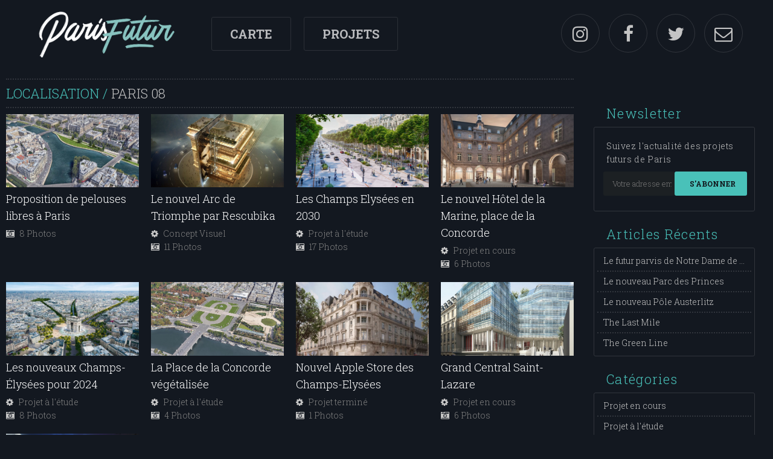

--- FILE ---
content_type: text/html; charset=UTF-8
request_url: https://parisfutur.com/localisation/paris-08/
body_size: 7566
content:
<!DOCTYPE html>
<!--[if lt IE 7 ]><html class="ie ie6" lang="fr-FR"><![endif]-->
<!--[if IE 7 ]><html class="ie ie7" lang="fr-FR"><![endif]-->
<!--[if IE 8 ]><html class="ie ie8" lang="fr-FR"><![endif]-->
<!--[if IE 9 ]><html class="ie ie9" lang="fr-FR"><![endif]-->
<!--[if (gt IE 9)|!(IE)]><!--><html lang="fr-FR"><!--<![endif]-->
<head>
	
	<meta charset="UTF-8">
	
	<meta name="viewport" content="width=device-width, initial-scale=1">
	<link rel="profile" href="http://gmpg.org/xfn/11">

	<link rel="apple-touch-icon" sizes="180x180" href="https://parisfutur.com/wp-content/themes/parisfutur/images/favicon/apple-touch-icon.png">
	<link rel="icon" type="image/png" href="https://parisfutur.com/wp-content/themes/parisfutur/images/favicon/favicon-32x32.png" sizes="32x32">
	<link rel="icon" type="image/png" href="https://parisfutur.com/wp-content/themes/parisfutur/images/favicon/favicon-16x16.png" sizes="16x16">
	<link rel="manifest" href="https://parisfutur.com/wp-content/themes/parisfutur/images/favicon/manifest.json">
	<link rel="mask-icon" href="https://parisfutur.com/wp-content/themes/parisfutur/images/favicon/safari-pinned-tab.svg" color="#5bbad5">
	<link rel="shortcut icon" href="https://parisfutur.com/wp-content/themes/parisfutur/images/favicon/favicon.ico">
	<meta name="msapplication-config" content="https://parisfutur.com/wp-content/themes/parisfutur/images/favicon/browserconfig.xml">
	<meta name="theme-color" content="#ffffff">

	<meta name='robots' content='index, follow, max-image-preview:large, max-snippet:-1, max-video-preview:-1' />

	<!-- This site is optimized with the Yoast SEO plugin v19.6.1 - https://yoast.com/wordpress/plugins/seo/ -->
	<title>Archives des Paris 08 - Paris Futur</title>
	<link rel="canonical" href="http://parisfutur.com/localisation/paris-08/" />
	<meta property="og:locale" content="fr_FR" />
	<meta property="og:type" content="article" />
	<meta property="og:title" content="Archives des Paris 08 - Paris Futur" />
	<meta property="og:url" content="http://parisfutur.com/localisation/paris-08/" />
	<meta property="og:site_name" content="Paris Futur" />
	<meta property="og:image" content="https://parisfutur.com/wp-content/uploads/2017/02/LogoWebsite-1.jpg" />
	<meta property="og:image:width" content="1129" />
	<meta property="og:image:height" content="635" />
	<meta property="og:image:type" content="image/jpeg" />
	<meta name="twitter:card" content="summary_large_image" />
	<meta name="twitter:site" content="@parisfutur" />
	<script type="application/ld+json" class="yoast-schema-graph">{"@context":"https://schema.org","@graph":[{"@type":"CollectionPage","@id":"http://parisfutur.com/localisation/paris-08/","url":"http://parisfutur.com/localisation/paris-08/","name":"Archives des Paris 08 - Paris Futur","isPartOf":{"@id":"https://parisfutur.com/#website"},"primaryImageOfPage":{"@id":"http://parisfutur.com/localisation/paris-08/#primaryimage"},"image":{"@id":"http://parisfutur.com/localisation/paris-08/#primaryimage"},"thumbnailUrl":"https://parisfutur.com/wp-content/uploads/2020/07/pelouse-quai-de-seine-hotel-de-ville.jpg","breadcrumb":{"@id":"http://parisfutur.com/localisation/paris-08/#breadcrumb"},"inLanguage":"fr-FR"},{"@type":"ImageObject","inLanguage":"fr-FR","@id":"http://parisfutur.com/localisation/paris-08/#primaryimage","url":"https://parisfutur.com/wp-content/uploads/2020/07/pelouse-quai-de-seine-hotel-de-ville.jpg","contentUrl":"https://parisfutur.com/wp-content/uploads/2020/07/pelouse-quai-de-seine-hotel-de-ville.jpg","width":1920,"height":1280},{"@type":"BreadcrumbList","@id":"http://parisfutur.com/localisation/paris-08/#breadcrumb","itemListElement":[{"@type":"ListItem","position":1,"name":"Accueil","item":"https://parisfutur.com/"},{"@type":"ListItem","position":2,"name":"Paris 08"}]},{"@type":"WebSite","@id":"https://parisfutur.com/#website","url":"https://parisfutur.com/","name":"Paris Futur","description":"Concept Art, Projets, Visuels du futur de Paris","potentialAction":[{"@type":"SearchAction","target":{"@type":"EntryPoint","urlTemplate":"https://parisfutur.com/?s={search_term_string}"},"query-input":"required name=search_term_string"}],"inLanguage":"fr-FR"}]}</script>
	<!-- / Yoast SEO plugin. -->


<link rel='dns-prefetch' href='//fonts.googleapis.com' />
<script type="text/javascript">
/* <![CDATA[ */
window._wpemojiSettings = {"baseUrl":"https:\/\/s.w.org\/images\/core\/emoji\/15.0.3\/72x72\/","ext":".png","svgUrl":"https:\/\/s.w.org\/images\/core\/emoji\/15.0.3\/svg\/","svgExt":".svg","source":{"concatemoji":"https:\/\/parisfutur.com\/wp-includes\/js\/wp-emoji-release.min.js"}};
/*! This file is auto-generated */
!function(i,n){var o,s,e;function c(e){try{var t={supportTests:e,timestamp:(new Date).valueOf()};sessionStorage.setItem(o,JSON.stringify(t))}catch(e){}}function p(e,t,n){e.clearRect(0,0,e.canvas.width,e.canvas.height),e.fillText(t,0,0);var t=new Uint32Array(e.getImageData(0,0,e.canvas.width,e.canvas.height).data),r=(e.clearRect(0,0,e.canvas.width,e.canvas.height),e.fillText(n,0,0),new Uint32Array(e.getImageData(0,0,e.canvas.width,e.canvas.height).data));return t.every(function(e,t){return e===r[t]})}function u(e,t,n){switch(t){case"flag":return n(e,"\ud83c\udff3\ufe0f\u200d\u26a7\ufe0f","\ud83c\udff3\ufe0f\u200b\u26a7\ufe0f")?!1:!n(e,"\ud83c\uddfa\ud83c\uddf3","\ud83c\uddfa\u200b\ud83c\uddf3")&&!n(e,"\ud83c\udff4\udb40\udc67\udb40\udc62\udb40\udc65\udb40\udc6e\udb40\udc67\udb40\udc7f","\ud83c\udff4\u200b\udb40\udc67\u200b\udb40\udc62\u200b\udb40\udc65\u200b\udb40\udc6e\u200b\udb40\udc67\u200b\udb40\udc7f");case"emoji":return!n(e,"\ud83d\udc26\u200d\u2b1b","\ud83d\udc26\u200b\u2b1b")}return!1}function f(e,t,n){var r="undefined"!=typeof WorkerGlobalScope&&self instanceof WorkerGlobalScope?new OffscreenCanvas(300,150):i.createElement("canvas"),a=r.getContext("2d",{willReadFrequently:!0}),o=(a.textBaseline="top",a.font="600 32px Arial",{});return e.forEach(function(e){o[e]=t(a,e,n)}),o}function t(e){var t=i.createElement("script");t.src=e,t.defer=!0,i.head.appendChild(t)}"undefined"!=typeof Promise&&(o="wpEmojiSettingsSupports",s=["flag","emoji"],n.supports={everything:!0,everythingExceptFlag:!0},e=new Promise(function(e){i.addEventListener("DOMContentLoaded",e,{once:!0})}),new Promise(function(t){var n=function(){try{var e=JSON.parse(sessionStorage.getItem(o));if("object"==typeof e&&"number"==typeof e.timestamp&&(new Date).valueOf()<e.timestamp+604800&&"object"==typeof e.supportTests)return e.supportTests}catch(e){}return null}();if(!n){if("undefined"!=typeof Worker&&"undefined"!=typeof OffscreenCanvas&&"undefined"!=typeof URL&&URL.createObjectURL&&"undefined"!=typeof Blob)try{var e="postMessage("+f.toString()+"("+[JSON.stringify(s),u.toString(),p.toString()].join(",")+"));",r=new Blob([e],{type:"text/javascript"}),a=new Worker(URL.createObjectURL(r),{name:"wpTestEmojiSupports"});return void(a.onmessage=function(e){c(n=e.data),a.terminate(),t(n)})}catch(e){}c(n=f(s,u,p))}t(n)}).then(function(e){for(var t in e)n.supports[t]=e[t],n.supports.everything=n.supports.everything&&n.supports[t],"flag"!==t&&(n.supports.everythingExceptFlag=n.supports.everythingExceptFlag&&n.supports[t]);n.supports.everythingExceptFlag=n.supports.everythingExceptFlag&&!n.supports.flag,n.DOMReady=!1,n.readyCallback=function(){n.DOMReady=!0}}).then(function(){return e}).then(function(){var e;n.supports.everything||(n.readyCallback(),(e=n.source||{}).concatemoji?t(e.concatemoji):e.wpemoji&&e.twemoji&&(t(e.twemoji),t(e.wpemoji)))}))}((window,document),window._wpemojiSettings);
/* ]]> */
</script>
<style id='wp-emoji-styles-inline-css' type='text/css'>

	img.wp-smiley, img.emoji {
		display: inline !important;
		border: none !important;
		box-shadow: none !important;
		height: 1em !important;
		width: 1em !important;
		margin: 0 0.07em !important;
		vertical-align: -0.1em !important;
		background: none !important;
		padding: 0 !important;
	}
</style>
<link rel='stylesheet' id='wp-block-library-css' href='https://parisfutur.com/wp-includes/css/dist/block-library/style.min.css' type='text/css' media='all' />
<style id='classic-theme-styles-inline-css' type='text/css'>
/*! This file is auto-generated */
.wp-block-button__link{color:#fff;background-color:#32373c;border-radius:9999px;box-shadow:none;text-decoration:none;padding:calc(.667em + 2px) calc(1.333em + 2px);font-size:1.125em}.wp-block-file__button{background:#32373c;color:#fff;text-decoration:none}
</style>
<style id='global-styles-inline-css' type='text/css'>
:root{--wp--preset--aspect-ratio--square: 1;--wp--preset--aspect-ratio--4-3: 4/3;--wp--preset--aspect-ratio--3-4: 3/4;--wp--preset--aspect-ratio--3-2: 3/2;--wp--preset--aspect-ratio--2-3: 2/3;--wp--preset--aspect-ratio--16-9: 16/9;--wp--preset--aspect-ratio--9-16: 9/16;--wp--preset--color--black: #000000;--wp--preset--color--cyan-bluish-gray: #abb8c3;--wp--preset--color--white: #ffffff;--wp--preset--color--pale-pink: #f78da7;--wp--preset--color--vivid-red: #cf2e2e;--wp--preset--color--luminous-vivid-orange: #ff6900;--wp--preset--color--luminous-vivid-amber: #fcb900;--wp--preset--color--light-green-cyan: #7bdcb5;--wp--preset--color--vivid-green-cyan: #00d084;--wp--preset--color--pale-cyan-blue: #8ed1fc;--wp--preset--color--vivid-cyan-blue: #0693e3;--wp--preset--color--vivid-purple: #9b51e0;--wp--preset--gradient--vivid-cyan-blue-to-vivid-purple: linear-gradient(135deg,rgba(6,147,227,1) 0%,rgb(155,81,224) 100%);--wp--preset--gradient--light-green-cyan-to-vivid-green-cyan: linear-gradient(135deg,rgb(122,220,180) 0%,rgb(0,208,130) 100%);--wp--preset--gradient--luminous-vivid-amber-to-luminous-vivid-orange: linear-gradient(135deg,rgba(252,185,0,1) 0%,rgba(255,105,0,1) 100%);--wp--preset--gradient--luminous-vivid-orange-to-vivid-red: linear-gradient(135deg,rgba(255,105,0,1) 0%,rgb(207,46,46) 100%);--wp--preset--gradient--very-light-gray-to-cyan-bluish-gray: linear-gradient(135deg,rgb(238,238,238) 0%,rgb(169,184,195) 100%);--wp--preset--gradient--cool-to-warm-spectrum: linear-gradient(135deg,rgb(74,234,220) 0%,rgb(151,120,209) 20%,rgb(207,42,186) 40%,rgb(238,44,130) 60%,rgb(251,105,98) 80%,rgb(254,248,76) 100%);--wp--preset--gradient--blush-light-purple: linear-gradient(135deg,rgb(255,206,236) 0%,rgb(152,150,240) 100%);--wp--preset--gradient--blush-bordeaux: linear-gradient(135deg,rgb(254,205,165) 0%,rgb(254,45,45) 50%,rgb(107,0,62) 100%);--wp--preset--gradient--luminous-dusk: linear-gradient(135deg,rgb(255,203,112) 0%,rgb(199,81,192) 50%,rgb(65,88,208) 100%);--wp--preset--gradient--pale-ocean: linear-gradient(135deg,rgb(255,245,203) 0%,rgb(182,227,212) 50%,rgb(51,167,181) 100%);--wp--preset--gradient--electric-grass: linear-gradient(135deg,rgb(202,248,128) 0%,rgb(113,206,126) 100%);--wp--preset--gradient--midnight: linear-gradient(135deg,rgb(2,3,129) 0%,rgb(40,116,252) 100%);--wp--preset--font-size--small: 13px;--wp--preset--font-size--medium: 20px;--wp--preset--font-size--large: 36px;--wp--preset--font-size--x-large: 42px;--wp--preset--spacing--20: 0.44rem;--wp--preset--spacing--30: 0.67rem;--wp--preset--spacing--40: 1rem;--wp--preset--spacing--50: 1.5rem;--wp--preset--spacing--60: 2.25rem;--wp--preset--spacing--70: 3.38rem;--wp--preset--spacing--80: 5.06rem;--wp--preset--shadow--natural: 6px 6px 9px rgba(0, 0, 0, 0.2);--wp--preset--shadow--deep: 12px 12px 50px rgba(0, 0, 0, 0.4);--wp--preset--shadow--sharp: 6px 6px 0px rgba(0, 0, 0, 0.2);--wp--preset--shadow--outlined: 6px 6px 0px -3px rgba(255, 255, 255, 1), 6px 6px rgba(0, 0, 0, 1);--wp--preset--shadow--crisp: 6px 6px 0px rgba(0, 0, 0, 1);}:where(.is-layout-flex){gap: 0.5em;}:where(.is-layout-grid){gap: 0.5em;}body .is-layout-flex{display: flex;}.is-layout-flex{flex-wrap: wrap;align-items: center;}.is-layout-flex > :is(*, div){margin: 0;}body .is-layout-grid{display: grid;}.is-layout-grid > :is(*, div){margin: 0;}:where(.wp-block-columns.is-layout-flex){gap: 2em;}:where(.wp-block-columns.is-layout-grid){gap: 2em;}:where(.wp-block-post-template.is-layout-flex){gap: 1.25em;}:where(.wp-block-post-template.is-layout-grid){gap: 1.25em;}.has-black-color{color: var(--wp--preset--color--black) !important;}.has-cyan-bluish-gray-color{color: var(--wp--preset--color--cyan-bluish-gray) !important;}.has-white-color{color: var(--wp--preset--color--white) !important;}.has-pale-pink-color{color: var(--wp--preset--color--pale-pink) !important;}.has-vivid-red-color{color: var(--wp--preset--color--vivid-red) !important;}.has-luminous-vivid-orange-color{color: var(--wp--preset--color--luminous-vivid-orange) !important;}.has-luminous-vivid-amber-color{color: var(--wp--preset--color--luminous-vivid-amber) !important;}.has-light-green-cyan-color{color: var(--wp--preset--color--light-green-cyan) !important;}.has-vivid-green-cyan-color{color: var(--wp--preset--color--vivid-green-cyan) !important;}.has-pale-cyan-blue-color{color: var(--wp--preset--color--pale-cyan-blue) !important;}.has-vivid-cyan-blue-color{color: var(--wp--preset--color--vivid-cyan-blue) !important;}.has-vivid-purple-color{color: var(--wp--preset--color--vivid-purple) !important;}.has-black-background-color{background-color: var(--wp--preset--color--black) !important;}.has-cyan-bluish-gray-background-color{background-color: var(--wp--preset--color--cyan-bluish-gray) !important;}.has-white-background-color{background-color: var(--wp--preset--color--white) !important;}.has-pale-pink-background-color{background-color: var(--wp--preset--color--pale-pink) !important;}.has-vivid-red-background-color{background-color: var(--wp--preset--color--vivid-red) !important;}.has-luminous-vivid-orange-background-color{background-color: var(--wp--preset--color--luminous-vivid-orange) !important;}.has-luminous-vivid-amber-background-color{background-color: var(--wp--preset--color--luminous-vivid-amber) !important;}.has-light-green-cyan-background-color{background-color: var(--wp--preset--color--light-green-cyan) !important;}.has-vivid-green-cyan-background-color{background-color: var(--wp--preset--color--vivid-green-cyan) !important;}.has-pale-cyan-blue-background-color{background-color: var(--wp--preset--color--pale-cyan-blue) !important;}.has-vivid-cyan-blue-background-color{background-color: var(--wp--preset--color--vivid-cyan-blue) !important;}.has-vivid-purple-background-color{background-color: var(--wp--preset--color--vivid-purple) !important;}.has-black-border-color{border-color: var(--wp--preset--color--black) !important;}.has-cyan-bluish-gray-border-color{border-color: var(--wp--preset--color--cyan-bluish-gray) !important;}.has-white-border-color{border-color: var(--wp--preset--color--white) !important;}.has-pale-pink-border-color{border-color: var(--wp--preset--color--pale-pink) !important;}.has-vivid-red-border-color{border-color: var(--wp--preset--color--vivid-red) !important;}.has-luminous-vivid-orange-border-color{border-color: var(--wp--preset--color--luminous-vivid-orange) !important;}.has-luminous-vivid-amber-border-color{border-color: var(--wp--preset--color--luminous-vivid-amber) !important;}.has-light-green-cyan-border-color{border-color: var(--wp--preset--color--light-green-cyan) !important;}.has-vivid-green-cyan-border-color{border-color: var(--wp--preset--color--vivid-green-cyan) !important;}.has-pale-cyan-blue-border-color{border-color: var(--wp--preset--color--pale-cyan-blue) !important;}.has-vivid-cyan-blue-border-color{border-color: var(--wp--preset--color--vivid-cyan-blue) !important;}.has-vivid-purple-border-color{border-color: var(--wp--preset--color--vivid-purple) !important;}.has-vivid-cyan-blue-to-vivid-purple-gradient-background{background: var(--wp--preset--gradient--vivid-cyan-blue-to-vivid-purple) !important;}.has-light-green-cyan-to-vivid-green-cyan-gradient-background{background: var(--wp--preset--gradient--light-green-cyan-to-vivid-green-cyan) !important;}.has-luminous-vivid-amber-to-luminous-vivid-orange-gradient-background{background: var(--wp--preset--gradient--luminous-vivid-amber-to-luminous-vivid-orange) !important;}.has-luminous-vivid-orange-to-vivid-red-gradient-background{background: var(--wp--preset--gradient--luminous-vivid-orange-to-vivid-red) !important;}.has-very-light-gray-to-cyan-bluish-gray-gradient-background{background: var(--wp--preset--gradient--very-light-gray-to-cyan-bluish-gray) !important;}.has-cool-to-warm-spectrum-gradient-background{background: var(--wp--preset--gradient--cool-to-warm-spectrum) !important;}.has-blush-light-purple-gradient-background{background: var(--wp--preset--gradient--blush-light-purple) !important;}.has-blush-bordeaux-gradient-background{background: var(--wp--preset--gradient--blush-bordeaux) !important;}.has-luminous-dusk-gradient-background{background: var(--wp--preset--gradient--luminous-dusk) !important;}.has-pale-ocean-gradient-background{background: var(--wp--preset--gradient--pale-ocean) !important;}.has-electric-grass-gradient-background{background: var(--wp--preset--gradient--electric-grass) !important;}.has-midnight-gradient-background{background: var(--wp--preset--gradient--midnight) !important;}.has-small-font-size{font-size: var(--wp--preset--font-size--small) !important;}.has-medium-font-size{font-size: var(--wp--preset--font-size--medium) !important;}.has-large-font-size{font-size: var(--wp--preset--font-size--large) !important;}.has-x-large-font-size{font-size: var(--wp--preset--font-size--x-large) !important;}
:where(.wp-block-post-template.is-layout-flex){gap: 1.25em;}:where(.wp-block-post-template.is-layout-grid){gap: 1.25em;}
:where(.wp-block-columns.is-layout-flex){gap: 2em;}:where(.wp-block-columns.is-layout-grid){gap: 2em;}
:root :where(.wp-block-pullquote){font-size: 1.5em;line-height: 1.6;}
</style>
<link rel='stylesheet' id='parisfutur-style-css' href='https://parisfutur.com/wp-content/themes/parisfutur/style.css' type='text/css' media='all' />
<link rel='stylesheet' id='parisfutur-webfonts-css' href='//fonts.googleapis.com/css?family=Roboto+Slab%3A300%2C400%2C700&#038;ver=1' type='text/css' media='all' />
<link rel='stylesheet' id='parisfutur-fontawesome-css' href='https://parisfutur.com/wp-content/themes/parisfutur/css/font-awesome.min.css' type='text/css' media='all' />
<link rel='stylesheet' id='parisfutur-style-nq-css' href='https://parisfutur.com/wp-content/themes/parisfutur/css/style_nq.css' type='text/css' media='all' />
<link rel='stylesheet' id='parisfutur-fancybox-css-css' href='https://parisfutur.com/wp-content/themes/parisfutur/js/jquery/fancybox/jquery.fancybox.css' type='text/css' media='all' />
<script type="text/javascript" src="https://parisfutur.com/wp-includes/js/jquery/jquery.min.js" id="jquery-core-js"></script>
<script type="text/javascript" src="https://parisfutur.com/wp-includes/js/jquery/jquery-migrate.min.js" id="jquery-migrate-js"></script>
<script type="text/javascript" id="nq_mailchimp_js-js-extra">
/* <![CDATA[ */
var vars = {"ajaxurl":"https:\/\/parisfutur.com\/wp-admin\/admin-ajax.php"};
/* ]]> */
</script>
<script type="text/javascript" src="https://parisfutur.com/wp-content/plugins/nq_mailchimp/nq_mailchimp.js" id="nq_mailchimp_js-js"></script>
<link rel="https://api.w.org/" href="https://parisfutur.com/wp-json/" />	
</head>

<body class="archive tax-localisation term-paris-08 term-29 hfeed">

<div id="page" class="site">
	
	<header class="site-header" role="banner">

		<a href="https://parisfutur.com/" rel="home" class="logo_lnk" title="Paris Futur"><img src="https://parisfutur.com/wp-content/themes/parisfutur/images/logo_parisfutur.png" alt="Paris Futur" class="logo_img" width="252" height="80" /></a><div class="header_nav"><ul id="menu-menu-header" class="menu"><li id="menu-item-682" class="menu-item menu-item-type-post_type menu-item-object-page menu-item-682"><a href="https://parisfutur.com/carte/">Carte</a></li>
<li id="menu-item-683" class="menu-item menu-item-type-post_type menu-item-object-page menu-item-home menu-item-683"><a href="https://parisfutur.com/">Projets</a></li>
</ul></div><div class="header-right-nav"><a href="https://www.instagram.com/parisfutur/" title="Instagram" target="_blank"><span class="fa fa-instagram"></span></a><a href="https://www.facebook.com/Paris-Futur-146183712522813/" title="Facebook" target="_blank"><span class="fa fa-facebook"></span></a><a href="https://twitter.com/parisfutur/" title="Twitter" target="_blank"><span class="fa fa-twitter"></span></a><a href="" title="Contact"><span class="fa fa-envelope-o"></span></a></div>		<a href="" class="mobile-menu-icon">
			<i class="fa fa-bars" aria-hidden="true"></i>
			<i class="fa fa-times" aria-hidden="true"></i>
		</a>
	</header>

	<div id="content" class="site-content">

	<div id="primary" class="content-area with-sidebar">
		<main id="main" class="site-main projets-archive-container" role="main">
			<div class="archive-breadcrumb"><h1 class="breadcrumb-heading"><span class="blue">Localisation / </span><span>Paris 08</span></h1></div>
							<article id="post-886" class="post-886 projets type-projets status-publish has-post-thumbnail hentry localisation-paris-04 localisation-paris-08">
    <a href="https://parisfutur.com/projets/proposition-de-pelouses-libres-a-paris/" class="post-link">

        <div class="thumbnail"  style="background-image: url(https://parisfutur.com/wp-content/uploads/2020/07/pelouse-quai-de-seine-hotel-de-ville-1024x683.jpg )"  >
            <div class="hover">
                <div class="icon">
                    <img src="https://parisfutur.com/wp-content/themes/parisfutur/images/magnify.png" alt=""/>
                </div>
                Voir le projet            </div>
        </div>
        <h3 class="projet-title">Proposition de pelouses libres à Paris</h3>
        <ul class="projet-infos">
                                                                <li><i class="fa fa-camera-retro" aria-hidden="true"></i> <span>8 Photos</span></li>
                    </ul>
    </a>
</article>
<article id="post-836" class="post-836 projets type-projets status-publish has-post-thumbnail hentry categorie-concept-visuel localisation-paris-08">
    <a href="https://parisfutur.com/projets/le-nouvel-arc-de-triomphe-par-rescubika/" class="post-link">

        <div class="thumbnail"  style="background-image: url(https://parisfutur.com/wp-content/uploads/2020/05/arc-de-triomphe-vision-11-1024x778.jpg )"  >
            <div class="hover">
                <div class="icon">
                    <img src="https://parisfutur.com/wp-content/themes/parisfutur/images/magnify.png" alt=""/>
                </div>
                Voir le projet            </div>
        </div>
        <h3 class="projet-title">Le nouvel Arc de Triomphe par Rescubika</h3>
        <ul class="projet-infos">
                                        <li>
                    <i class="fa fa-cog" aria-hidden="true"></i>
                    <span>Concept Visuel </span>
                </li>
                                                    <li><i class="fa fa-camera-retro" aria-hidden="true"></i> <span>11 Photos</span></li>
                    </ul>
    </a>
</article>
<article id="post-805" class="post-805 projets type-projets status-publish has-post-thumbnail hentry categorie-projet-a-letude localisation-paris-08">
    <a href="https://parisfutur.com/projets/les-champs-elysees-en-2030/" class="post-link">

        <div class="thumbnail"  style="background-image: url(https://parisfutur.com/wp-content/uploads/2020/02/champs-elysees-place-de-la-concorde-2030-5-1024x576.jpg )"  >
            <div class="hover">
                <div class="icon">
                    <img src="https://parisfutur.com/wp-content/themes/parisfutur/images/magnify.png" alt=""/>
                </div>
                Voir le projet            </div>
        </div>
        <h3 class="projet-title">Les Champs Elysées en 2030</h3>
        <ul class="projet-infos">
                                        <li>
                    <i class="fa fa-cog" aria-hidden="true"></i>
                    <span>Projet à l'étude </span>
                </li>
                                                    <li><i class="fa fa-camera-retro" aria-hidden="true"></i> <span>17 Photos</span></li>
                    </ul>
    </a>
</article>
<article id="post-698" class="post-698 projets type-projets status-publish has-post-thumbnail hentry categorie-projet-en-cours localisation-paris-08">
    <a href="https://parisfutur.com/projets/le-nouvel-hotel-de-la-marine-place-de-la-concorde/" class="post-link">

        <div class="thumbnail"  style="background-image: url(https://parisfutur.com/wp-content/uploads/2019/04/hotel-de-la-marine-2-1024x743.jpg )"  >
            <div class="hover">
                <div class="icon">
                    <img src="https://parisfutur.com/wp-content/themes/parisfutur/images/magnify.png" alt=""/>
                </div>
                Voir le projet            </div>
        </div>
        <h3 class="projet-title">Le nouvel Hôtel de la Marine, place de la Concorde</h3>
        <ul class="projet-infos">
                                        <li>
                    <i class="fa fa-cog" aria-hidden="true"></i>
                    <span>Projet en cours </span>
                </li>
                                                    <li><i class="fa fa-camera-retro" aria-hidden="true"></i> <span>6 Photos</span></li>
                    </ul>
    </a>
</article>
<article id="post-652" class="post-652 projets type-projets status-publish has-post-thumbnail hentry categorie-projet-a-letude localisation-paris-08">
    <a href="https://parisfutur.com/projets/les-nouveaux-champs-elysees-pour-2024/" class="post-link">

        <div class="thumbnail"  style="background-image: url(https://parisfutur.com/wp-content/uploads/2019/04/nouveau-champs-elysees-2024-1-1024x580.jpg )"  >
            <div class="hover">
                <div class="icon">
                    <img src="https://parisfutur.com/wp-content/themes/parisfutur/images/magnify.png" alt=""/>
                </div>
                Voir le projet            </div>
        </div>
        <h3 class="projet-title">Les nouveaux Champs-Élysées pour 2024</h3>
        <ul class="projet-infos">
                                        <li>
                    <i class="fa fa-cog" aria-hidden="true"></i>
                    <span>Projet à l'étude </span>
                </li>
                                                    <li><i class="fa fa-camera-retro" aria-hidden="true"></i> <span>8 Photos</span></li>
                    </ul>
    </a>
</article>
<article id="post-646" class="post-646 projets type-projets status-publish has-post-thumbnail hentry categorie-projet-a-letude localisation-paris-08">
    <a href="https://parisfutur.com/projets/la-place-de-la-concorde-vegetalisee/" class="post-link">

        <div class="thumbnail"  style="background-image: url(https://parisfutur.com/wp-content/uploads/2019/04/nouvelle-place-de-la-concorde-vegetalisee-2-1024x682.jpg )"  >
            <div class="hover">
                <div class="icon">
                    <img src="https://parisfutur.com/wp-content/themes/parisfutur/images/magnify.png" alt=""/>
                </div>
                Voir le projet            </div>
        </div>
        <h3 class="projet-title">La Place de la Concorde végétalisée</h3>
        <ul class="projet-infos">
                                        <li>
                    <i class="fa fa-cog" aria-hidden="true"></i>
                    <span>Projet à l'étude </span>
                </li>
                                                    <li><i class="fa fa-camera-retro" aria-hidden="true"></i> <span>4 Photos</span></li>
                    </ul>
    </a>
</article>
<article id="post-559" class="post-559 projets type-projets status-publish has-post-thumbnail hentry categorie-projet-termine localisation-paris-08">
    <a href="https://parisfutur.com/projets/nouvel-apple-store-des-champs-elysees/" class="post-link">

        <div class="thumbnail"  style="background-image: url(https://parisfutur.com/wp-content/uploads/2018/09/Apple-Store-Champs-Elysées.jpg )"  >
            <div class="hover">
                <div class="icon">
                    <img src="https://parisfutur.com/wp-content/themes/parisfutur/images/magnify.png" alt=""/>
                </div>
                Voir le projet            </div>
        </div>
        <h3 class="projet-title">Nouvel Apple Store des Champs-Elysées</h3>
        <ul class="projet-infos">
                                        <li>
                    <i class="fa fa-cog" aria-hidden="true"></i>
                    <span>Projet terminé </span>
                </li>
                                                    <li><i class="fa fa-camera-retro" aria-hidden="true"></i> <span>1 Photos</span></li>
                    </ul>
    </a>
</article>
<article id="post-550" class="post-550 projets type-projets status-publish has-post-thumbnail hentry categorie-projet-en-cours localisation-paris-08">
    <a href="https://parisfutur.com/projets/grand-central-saint-lazare/" class="post-link">

        <div class="thumbnail"  style="background-image: url(https://parisfutur.com/wp-content/uploads/2018/07/grand-central-nouvelle-gare-saint-lazare-1.jpg )"  >
            <div class="hover">
                <div class="icon">
                    <img src="https://parisfutur.com/wp-content/themes/parisfutur/images/magnify.png" alt=""/>
                </div>
                Voir le projet            </div>
        </div>
        <h3 class="projet-title">Grand Central Saint-Lazare</h3>
        <ul class="projet-infos">
                                        <li>
                    <i class="fa fa-cog" aria-hidden="true"></i>
                    <span>Projet en cours </span>
                </li>
                                                    <li><i class="fa fa-camera-retro" aria-hidden="true"></i> <span>6 Photos</span></li>
                    </ul>
    </a>
</article>
<article id="post-184" class="post-184 projets type-projets status-publish has-post-thumbnail hentry categorie-concept-visuel localisation-paris-08">
    <a href="https://parisfutur.com/projets/les-champs-elysees-en-2025/" class="post-link">

        <div class="thumbnail"  style="background-image: url(https://parisfutur.com/wp-content/uploads/2017/02/Champs-elysees-2025-1024x621.jpg )"  >
            <div class="hover">
                <div class="icon">
                    <img src="https://parisfutur.com/wp-content/themes/parisfutur/images/magnify.png" alt=""/>
                </div>
                Voir le projet            </div>
        </div>
        <h3 class="projet-title">Les Champs Elysées en 2025</h3>
        <ul class="projet-infos">
                                        <li>
                    <i class="fa fa-cog" aria-hidden="true"></i>
                    <span>Concept Visuel </span>
                </li>
                                                    <li><i class="fa fa-camera-retro" aria-hidden="true"></i> <span>2 Photos</span></li>
                    </ul>
    </a>
</article>

		</main><!-- #main -->
	</div><!-- #primary -->

<aside id="secondary" class="widget-area" role="complementary">
    <div class='widget'>
        <h2 class='widget-title'>Newsletter</h2>
        <div class='widget-content nq-c-WidgetNewsletter'>
            <span class="nq-c-WidgetNewsletter-intro">
                Suivez l'actualité des projets futurs de Paris            </span>
            <div class="nq-c-WidgetNewsletter-content">
                <form id="nq_mailchimp_ajax_form" action="">
                <input type="email" name="email" id="" placeholder="Votre adresse email" /><input type="hidden" name="list_id" value="40235df294" /><button type="submit">S'abonner</button>
                <div class="ajax_msg"></div>
            </form>            </div>
        </div>
    </div>

    <div class='widget'><h2 class='widget-title'>Articles Récents</h2><ul><li><a href="https://parisfutur.com/projets/le-futur-parvis-de-notre-dame-de-paris/" title="Le futur parvis de Notre Dame de Paris">Le futur parvis de Notre Dame de Paris</a></li><li><a href="https://parisfutur.com/projets/le-nouveau-parc-des-princes/" title="Le nouveau Parc des Princes">Le nouveau Parc des Princes</a></li><li><a href="https://parisfutur.com/projets/le-nouveau-pole-austerlitz/" title="Le nouveau Pôle Austerlitz">Le nouveau Pôle Austerlitz</a></li><li><a href="https://parisfutur.com/projets/the-last-mile/" title="The Last Mile">The Last Mile</a></li><li><a href="https://parisfutur.com/projets/the-green-line/" title="The Green Line">The Green Line</a></li></ul></div><div class='widget'><h2 class='widget-title'>Catégories</h2><ul><li class=""><a href="https://parisfutur.com/categorie/projet-en-cours/" title="Projet en cours">Projet en cours</a></li><li class=""><a href="https://parisfutur.com/categorie/projet-a-letude/" title="Projet à l&#039;étude">Projet à l'étude</a></li><li class=""><a href="https://parisfutur.com/categorie/projet-valide/" title="Projet validé">Projet validé</a></li><li class=""><a href="https://parisfutur.com/categorie/projet-termine/" title="Projet terminé">Projet terminé</a></li><li class=""><a href="https://parisfutur.com/categorie/concept-visuel/" title="Concept Visuel">Concept Visuel</a></li><li class=""><a href="https://parisfutur.com/categorie/projet-abandonne/" title="Projet abandonné">Projet abandonné</a></li></ul></div><div class='widget widget-localisation'><h2 class='widget-title'>Localisations</h2><ul><li class=" half"><a href="https://parisfutur.com/localisation/paris-18/" title="Paris 18">Paris 18</a></li><li class=" half"><a href="https://parisfutur.com/localisation/metro/" title="Métro">Métro</a></li><li class=" half"><a href="https://parisfutur.com/localisation/paris-01/" title="Paris 01">Paris 01</a></li><li class=" half"><a href="https://parisfutur.com/localisation/paris-02/" title="Paris 02">Paris 02</a></li><li class=" half"><a href="https://parisfutur.com/localisation/paris-04/" title="Paris 04">Paris 04</a></li><li class=" half"><a href="https://parisfutur.com/localisation/paris-05/" title="Paris 05">Paris 05</a></li><li class=" half"><a href="https://parisfutur.com/localisation/paris-06/" title="Paris 06">Paris 06</a></li><li class=" half"><a href="https://parisfutur.com/localisation/paris-07/" title="Paris 07">Paris 07</a></li><li class="active half"><a href="https://parisfutur.com/localisation/paris-08/" title="Paris 08">Paris 08</a></li><li class=" half"><a href="https://parisfutur.com/localisation/paris-09/" title="Paris 09">Paris 09</a></li><li class=" half"><a href="https://parisfutur.com/localisation/paris-10/" title="Paris 10">Paris 10</a></li><li class=" half"><a href="https://parisfutur.com/localisation/paris-11/" title="Paris 11">Paris 11</a></li><li class=" half"><a href="https://parisfutur.com/localisation/paris-12/" title="Paris 12">Paris 12</a></li><li class=" half"><a href="https://parisfutur.com/localisation/paris-13/" title="Paris 13">Paris 13</a></li><li class=" half"><a href="https://parisfutur.com/localisation/paris-14/" title="Paris 14">Paris 14</a></li><li class=" half"><a href="https://parisfutur.com/localisation/paris-15/" title="Paris 15">Paris 15</a></li><li class=" half"><a href="https://parisfutur.com/localisation/paris-16/" title="Paris 16">Paris 16</a></li><li class=" half"><a href="https://parisfutur.com/localisation/paris-17/" title="Paris 17">Paris 17</a></li><li class=" half"><a href="https://parisfutur.com/localisation/paris-19/" title="Paris 19">Paris 19</a></li><li class=" half"><a href="https://parisfutur.com/localisation/la-seine/" title="La Seine">La Seine</a></li><li class=" half"><a href="https://parisfutur.com/localisation/la-defense/" title="La Défense">La Défense</a></li><li class=" half"><a href="https://parisfutur.com/localisation/neuilly-sur-seine/" title="Neuilly sur Seine">Neuilly sur Seine</a></li></ul></div></aside><!-- #secondary -->

	</div><!-- #content -->

	<footer class="site-footer" role="contentinfo">

		<div class="site-info">
			
			&copy; Copyright 2016 - 2026 | Paris Futur | Tous droits réservés | Powered by <a href="http://www.ludoc.net/" target="_blank" title="Ludoc">Ludoc</a>			
		</div>

	</footer>

</div>

<script>
  (function(i,s,o,g,r,a,m){i['GoogleAnalyticsObject']=r;i[r]=i[r]||function(){
  (i[r].q=i[r].q||[]).push(arguments)},i[r].l=1*new Date();a=s.createElement(o),
  m=s.getElementsByTagName(o)[0];a.async=1;a.src=g;m.parentNode.insertBefore(a,m)
  })(window,document,'script','https://www.google-analytics.com/analytics.js','ga');

  ga('create', 'UA-12040104-3', 'auto');
  ga('send', 'pageview');

</script><script type="text/javascript" src="https://parisfutur.com/wp-content/themes/parisfutur/js/navigation.js" id="parisfutur-navigation-js"></script>
<script type="text/javascript" src="https://parisfutur.com/wp-content/themes/parisfutur/js/jquery/fancybox/jquery.fancybox.js" id="parisfutur-fancybox-js"></script>
<script type="text/javascript" src="https://parisfutur.com/wp-content/themes/parisfutur/js/jquery/fancybox/helpers/jquery.fancybox-thumbs.js" id="parisfutur-fancybox-thumbs-js"></script>
<script type="text/javascript" src="https://parisfutur.com/wp-content/themes/parisfutur/js/nq_parisfutur.js" id="parisfutur-integration-js"></script>

</body>
</html>


--- FILE ---
content_type: text/plain
request_url: https://www.google-analytics.com/j/collect?v=1&_v=j102&a=285219553&t=pageview&_s=1&dl=https%3A%2F%2Fparisfutur.com%2Flocalisation%2Fparis-08%2F&ul=en-us%40posix&dt=Archives%20des%20Paris%2008%20-%20Paris%20Futur&sr=1280x720&vp=1280x720&_u=IEBAAEABAAAAACAAI~&jid=388375678&gjid=574834505&cid=1354255953.1769700138&tid=UA-12040104-3&_gid=822637306.1769700138&_r=1&_slc=1&z=1667835399
body_size: -450
content:
2,cG-VKRWB8GY9L